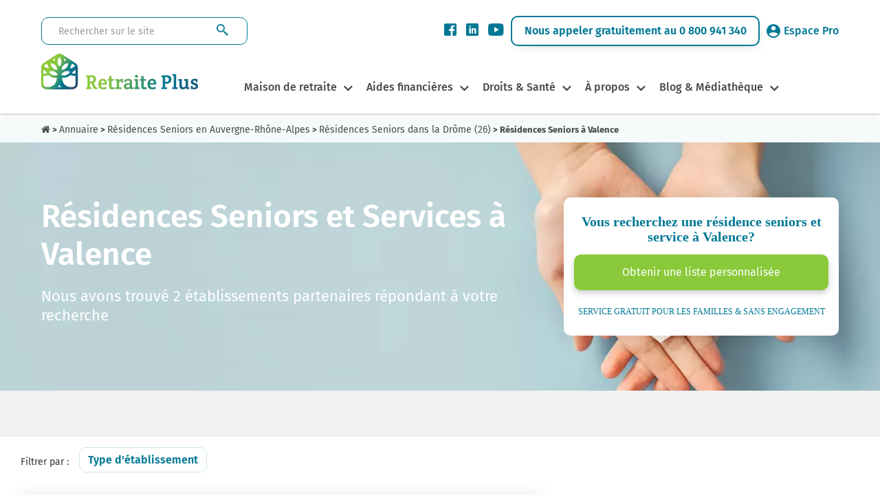

--- FILE ---
content_type: text/html; charset=UTF-8
request_url: https://www.retraiteplus.fr/residence-senior-service/auvergne-rhone-alpes/drome-26/valence/
body_size: 16514
content:
<!DOCTYPE html>
<html lang="fr-FR">
<head>
    <!-- Google Tag Manager -->
    <script>
        
               (function(w,d,s,l,i){w[l]=w[l]||[];w[l].push({'gtm.start':
                        new Date().getTime(),event:'gtm.js'});var f=d.getElementsByTagName(s)[0],
                    j=d.createElement(s),dl=l!='dataLayer'?'&l='+l:'';j.async=true;j.src=
                    'https://www.googletagmanager.com/gtm.js?id='+i+dl;f.parentNode.insertBefore(j,f);
                })(window,document,'script','dataLayer','GTM-N2WB28X');
        
    </script>
    <!-- End Google Tag Manager -->
    <meta http-equiv="X-UA-Compatible" content="IE=edge">
    <meta charset="UTF-8" />
    <title>Résidences Seniors et Services à Valence 🏡 | Avis, prix, disponibilité </title>
    <meta name="viewport" content="width=device-width, initial-scale=1.0" />
                <meta name="description" content="Liste complète des Résidences Seniors et Services à Valence : places disponibles, tarifs, avis des familles. Informations à jour : Janvier 2026 ✓" />
    <meta property="og:description" content="Liste complète des Résidences Seniors et Services à Valence : places disponibles, tarifs, avis des familles. Informations à jour : Janvier 2026 ✓" />
    <meta name="twitter:description" content="Liste complète des Résidences Seniors et Services à Valence : places disponibles, tarifs, avis des familles. Informations à jour : Janvier 2026 ✓" />
        <meta property="og:type" content="website" />

    <meta name="twitter:card" content="summary" />
    <meta name="twitter:site" content="@Retraite_Plus" />
    <meta property="og:title" content="Résidences Seniors et Services à Valence 🏡 | Avis, prix, disponibilité" />
    <meta name="twitter:title" content="Résidences Seniors et Services à Valence 🏡 | Avis, prix, disponibilité" />
    <meta itemprop="name" content="Résidences Seniors et Services à Valence 🏡 | Avis, prix, disponibilité " />

    <meta property="og:url" content="https://www.retraiteplus.fr/residence-senior-service/auvergne-rhone-alpes/drome-26/valence/" />
            <meta property="og:image" content="https://crm.retraiteplus.fr/photos/photo_0_10828400_1698928344_3814.jpg" />
    <meta itemprop="image" content="https://crm.retraiteplus.fr/photos/photo_0_10828400_1698928344_3814.jpg" />
    <meta property="twitter:image" content="https://crm.retraiteplus.fr/photos/photo_0_10828400_1698928344_3814.jpg" />
            
    <meta name="author" content="Retraite Plus" />

    <style type="text/css">
        @font-face {
            font-family: 'Fira Sans';
            font-style: normal;
            font-weight: 300;
            font-display: swap;
            src: local(''),
            url('https://www.retraiteplus.fr/fonts/fira-sans-v16-latin-300.woff2') format('woff2'), url('https://www.retraiteplus.fr/fonts/fira-sans-v16-latin-300.woff') format('woff');
        }
        @font-face {
            font-family: 'Fira Sans';
            font-style: normal;
            font-weight: 400;
            font-display: swap;
            src: local(''),
            url('https://www.retraiteplus.fr/fonts/fira-sans-v16-latin-regular.woff2') format('woff2'), url('https://www.retraiteplus.fr/fonts/fira-sans-v16-latin-regular.woff') format('woff');
        }
        @font-face {
            font-family: 'Fira Sans';
            font-style: italic;
            font-weight: 400;
            font-display: swap;
            src: local(''),
            url('https://www.retraiteplus.fr/fonts/fira-sans-v16-latin-italic.woff2') format('woff2'), url('https://www.retraiteplus.fr/fonts/fira-sans-v16-latin-italic.woff') format('woff');
        }
        @font-face {
            font-family: 'Fira Sans';
            font-style: normal;
            font-weight: 500;
            font-display: swap;
            src: local(''),
            url('https://www.retraiteplus.fr/fonts/fira-sans-v16-latin-500.woff2') format('woff2'), url('https://www.retraiteplus.fr/fonts/fira-sans-v16-latin-500.woff') format('woff');
        }
        @font-face {
            font-family: 'Fira Sans';
            font-style: italic;
            font-weight: 500;
            font-display: swap;
            src: local(''),
            url('https://www.retraiteplus.fr/fonts/fira-sans-v16-latin-500italic.woff2') format('woff2'), url('https://www.retraiteplus.fr/fonts/fira-sans-v16-latin-500italic.woff') format('woff');
        }
        @font-face {
            font-family: 'Fira Sans';
            font-style: normal;
            font-weight: 600;
            font-display: swap;
            src: local(''),
            url('https://www.retraiteplus.fr/fonts/fira-sans-v16-latin-600.woff2') format('woff2'), url('https://www.retraiteplus.fr/fonts/fira-sans-v16-latin-600.woff') format('woff');
        }
        @font-face {
            font-family: 'Fira Sans';
            font-style: normal;
            font-weight: 700;
            font-display: swap;
            src: local(''),
            url('https://www.retraiteplus.fr/fonts/fira-sans-v16-latin-700.woff2') format('woff2'), url('https://www.retraiteplus.fr/fonts/fira-sans-v16-latin-700.woff') format('woff');
        }
        @font-face {
            font-family: 'Fira Sans';
            font-style: normal;
            font-weight: 800;
            font-display: swap;
            src: local(''),
            url('https://www.retraiteplus.fr/fonts/fira-sans-v16-latin-800.woff2') format('woff2'), url('https://www.retraiteplus.fr/fonts/fira-sans-v16-latin-800.woff') format('woff');
        }
        @font-face {
            font-family: 'Fira Sans';
            font-style: italic;
            font-weight: 800;
            font-display: swap;
            src: local(''),
            url('https://www.retraiteplus.fr/fonts/fira-sans-v16-latin-800italic.woff2') format('woff2'), url('https://www.retraiteplus.fr/fonts/fira-sans-v16-latin-800italic.woff') format('woff');
        }
        @font-face {
            font-family: 'Fira Sans';
            font-style: normal;
            font-weight: 900;
            font-display: swap;
            src: local(''),
            url('https://www.retraiteplus.fr/fonts/fira-sans-v16-latin-900.woff2') format('woff2'), url('https://www.retraiteplus.fr/fonts/fira-sans-v16-latin-900.woff') format('woff');
        }
        @font-face {
            font-family: 'Fira Sans';
            font-style: italic;
            font-weight: 900;
            font-display: swap;
            src: local(''),
            url('https://www.retraiteplus.fr/fonts/fira-sans-v16-latin-900italic.woff2') format('woff2'), url('https://www.retraiteplus.fr/fonts/fira-sans-v16-latin-900italic.woff') format('woff');
        }
    </style>
        <script type="application/javascript" src="https://www.retraiteplus.fr/js/jquery.min.js"></script>
        <script defer src="https://www.retraiteplus.fr/js/superfish.min.js"></script>
    <link rel="stylesheet" href="https://www.retraiteplus.fr/css/superfish.min.css" type="text/css" />
    <link rel="stylesheet" href="https://www.retraiteplus.fr/css/bootstrap.min.css" />
        <link rel="stylesheet" href="https://cdn.jsdelivr.net/npm/@fancyapps/ui@5.0/dist/fancybox/fancybox.css"/>
    <link rel="stylesheet" href="https://cdn.jsdelivr.net/npm/@fancyapps/ui@5.0/dist/carousel/carousel.css"/>
    <link rel="stylesheet" href="https://www.retraiteplus.fr/modules/annuaire/css/style.min.css" type="text/css" />
    <!--[if lt IE 9]>
    <script src="https://oss.maxcdn.com/html5shiv/3.7.3/html5shiv.min.js"></script>
    <script src="https://oss.maxcdn.com/respond/1.4.2/respond.min.js"></script>
    <![endif]-->
            <link rel="stylesheet" href="https://www.retraiteplus.fr/css/style.min.css" type="text/css" />
            <!--[if lt IE 9]>
    <script src="http://html5shim.googlecode.com/svn/trunk/html5.js"></script>
    <![endif]-->

        <link rel="shortcut icon" href="/images-16x16-/files/img/custom/logo_web.png">
    <link rel="apple-touch-icon" sizes="144x144" href="/images-144x144-/files/img/custom/logo_web.png" />
    <link rel="apple-touch-icon" sizes="114x114" href="/images-114x114-/files/img/custom/logo_web.png" />
    <link rel="apple-touch-icon" sizes="72x72" href="/images-72x72-/files/img/custom/logo_web.png" />
    <link rel="apple-touch-icon" sizes="57x57" href="/images-57x57-/files/img/custom/logo_web.png" />
    
                                    <link rel="canonical" href="https://www.retraiteplus.fr/residence-senior-service/auvergne-rhone-alpes/drome-26/valence/" />
            
            <script type="application/ld+json">
        {
            "@context":"https://schema.org/",
            "@type":"WebApplication",
            "name":"RetraitePlus.fr",
            "operatingSystem": "Web-based",
            "applicationCategory": "Annuaire en ligne",
            "aggregateRating":{
                "@type":"AggregateRating",
                "ratingValue":"4.4",
                "ratingCount":"1152"
            }
        }
    </script>
    
                <!--[if IE]>
    <style>
        .topslider .carousel .slider-punchline {
            margin-top:-200px;
        }</style>
    <![endif]-->

    
    </head>
<body>

<!-- Google Tag Manager (noscript) -->
<noscript><iframe src="https://www.googletagmanager.com/ns.html?id=GTM-N2WB28X"
                  height="0" width="0" style="display:none;visibility:hidden"></iframe></noscript>
<!-- End Google Tag Manager (noscript) -->

<header >
<div>
    <div class="recherche-info">
        <div class="logo logo-tablet">
            <a href="/">
                <picture>
                    <source srcset="/images/logo-header.webp" type="image/webp" width="228" height="55">
                    <img src="/images/logo-header.png" width="228" height="55" alt="Retraite Plus">
                </picture>
            </a>
        </div>
        <form class="recherche" method="get" action="https://www.retraiteplus.fr/search">
            <input aria-label="Rechercher sur le site" class="form-control" type="text" name="q" placeholder="Rechercher sur le site" required>
            <input type="submit" class="btn" value="">
        </form>
        <div class="info">
            <div class="social">
                <ul>
                    <li><a href="https://www.facebook.com/RetraitePlus" class="obfuscation" target="_blank"><span class="icon-Facebook"></span></a></li>
                    <li><a href="https://www.linkedin.com/company/retraite-plus/" class="obfuscation" target="_blank"><span class="icon-linkedin"></span></a></li>
                    <li><a href="https://www.youtube.com/user/RetraitePlusTV/videos" class="obfuscation" target="_blank"><span class="icon-YouTube"></span></a></li>
                </ul>
            </div>
            <p><a href="tel:0800941340" class="obfuscation">Nous appeler gratuitement au 0 800 941 340</a></p>
            <div class="espace-pro">
                <p><a href="https://www.retraiteplus.pro" class="obfuscation" target="_blank"><span class="icon-MaleUser"></span>Espace Pro</a></p>
            </div>
        </div>
        <div class="annuaire annuaire-tablet"><a href="https://www.retraiteplus.fr/annuaire/" class="obfuscation">Annuaire</a></div>
    </div>
</div>
<div id="navigation">
    <div class="logo logo-desktop">
        <a href="/">
            <picture>
                <source srcset="/images/logo-header.webp" type="image/webp" width="228" height="55">
                <img src="/images/logo-header.png" width="228" height="55" alt="Retraite Plus">
            </picture>
        </a>
    </div>
    <nav class="nav is-fixed" role="navigation">
        <div class="wrapper wrapper-flush">
            <div class="nav-toggle">
                <div class="icon-menu"> <span class="line line-1"></span> <span class="line line-2"></span> <span class="line line-3"></span> </div>
            </div>
            <div class="nav-container">
                <ul class="nav-menu menu">
                    
                    <li class="menu-item has-dropdown ">
    <a class="" href="https://www.retraiteplus.fr/maison-de-retraite/">Maison de retraite</a>
        <div class="megaMenu1 nav-dropdown menu">
        <div class="megaMenu1-in">
            <div class="navBlock">
<p class="titreblock"><a href="https://www.retraiteplus.fr/maison-de-retraite/">Maisons de retraite &amp; EHPAD</a></p>
<ul>
<li><a href="https://www.retraiteplus.fr/maisons-de-retraite/les-differents-types-hebergement-pour-seniors">Les différents types d’hébergement pour seniors</a></li>
<li><a href="https://www.retraiteplus.fr/maisons-de-retraite/quand-envisager-entree-maison-retraite">Quand envisager l’entrée en maison de retraite ?</a></li>
<li><a href="https://www.retraiteplus.fr/ehpad">Qu'est-ce qu'un EHPAD ?</a></li>
<li><a href="https://www.retraiteplus.fr/maisons-de-retraite/les-differents-types-hebergement-pour-seniors/les-maisons-retraite-ehpad-alzheimer">Les maisons de retraite, EHPAD Alzheimer</a></li>
<li><a class="obfuscation" href="https://www.retraiteplus.fr/maisons-de-retraite/la-vie-en-maison-retraite">La vie en EHPAD ou en maison de retraite</a></li>
<li><a href="https://www.retraiteplus.fr/maisons-de-retraite/la-vie-en-maison-retraite/les-activites-maison-retraite">Le top 5 des animations en maison de retraite</a></li>
<li class="mobile-li"><a href="https://www.retraiteplus.fr/maison-de-retraite/">Annuaire des maisons de retraite</a></li>
</ul>
<p class="bt-sub-nav"><a href="https://www.retraiteplus.fr/maison-de-retraite/">Annuaire des maisons de retraite</a></p>
</div>
<div class="navBlock">
<div class="newNavBlock">
<div id="subBlockRight">
<p class="titreblock"><a href="https://www.retraiteplus.fr/residence-senior-service/">Résidences Seniors</a></p>
<ul>
<li><a class="obfuscation" href="https://www.retraiteplus.fr/residences-seniors/comment-choisir-une-residence-services-seniors/est-une-residence-services-seniors">Qu'est-ce qu'une résidence-services seniors ?</a></li>
<li><a class="obfuscation" href="https://www.retraiteplus.fr/residences-seniors/quels-sont-les-tarifs-residences-services-seniors">Quels sont les tarifs en résidence-services seniors ?</a></li>
<li><a class="obfuscation" href="https://www.retraiteplus.fr/residences-seniors/comment-choisir-une-residence-services-seniors">Comment choisir une résidence-services seniors ?</a></li>
<li class="mobile-li"><a href="https://www.retraiteplus.fr/residence-senior-service/">Annuaire des Résidences Services pour Seniors</a></li>
</ul>
<p class="bt-sub-nav btn-desktop"><a href="https://www.retraiteplus.fr/residence-senior-service/">Annuaire des Résidences Services pour Seniors</a></p>
</div>
<div id="separator"></div>
<div id="subBlockLeft">
<p class="titreblock"><a class="obfuscation" href="https://www.retraiteplus.fr/colocations-seniors">Colocations Seniors</a></p>
<ul>
<li><a href="https://www.retraiteplus.fr/colocations-seniors/habitat-partage-mode-hebergement-qui-seduit-plus-plus-seniors">Qu'est-ce que l'habitat partagé pour seniors ?</a></li>
<li><a href="https://www.retraiteplus.fr/colocations-seniors/habitat-partage-accompagne-quels-sont-les-services-proposes-les-couts-prevoir">Habitat partagé accompagné : combien ça coûte ?</a></li>
<li><a class="obfuscation" href="https://www.retraiteplus.fr/colocations-seniors/comment-trouver-une-colocation-pour-seniors">Habitat partagé : bien choisir sa colocation senior</a></li>
<li class="mobile-li"><a href="https://www.retraiteplus.fr/colocation-seniors/">Annuaire des Colocations Seniors</a></li>
</ul>
<p class="bt-sub-nav btn-desktop"><a href="https://www.retraiteplus.fr/colocation-seniors/">Annuaire des Colocations Seniors</a></p>
</div>
</div>
<div>
<p class="titreblock"><a href="https://www.retraiteplus.fr/aide-domicile">Aide à domicile</a></p>
<ul>
<li><a href="https://www.retraiteplus.fr/aide-domicile/perte-autonomie">Perte d'autonomie</a></li>
<li><a href="https://www.retraiteplus.fr/aide-domicile/est-que-aide-domicile">Qu'est-ce que l'aide à domicile ?</a></li>
<li><a href="https://www.retraiteplus.fr/aide-domicile/maintien-domicile">Le maintien à domicile</a></li>
</ul>
</div>
</div>
        </div>
    </div>
    </li>
<li class="menu-item has-dropdown ">
    <a class="" href="https://www.retraiteplus.fr/aides-financieres">Aides financières</a>
        <div class="megaMenu1 nav-dropdown menu">
        <div class="megaMenu1-in">
            <div class="textBlock aides-financieres">
<p class="titreblock"><a href="https://www.retraiteplus.fr/aides-financieres">Bénéficier d’aides financières</a></p>
<p>Les frais occasionnés par un séjour en maison de retraite, ça peut chiffrer très vite ! Toutefois, sachez qu’il existe de nombreuses aides financières allouées aux personnes âgées.</p>
<p class="bt-sub-nav bt-sub-nav1"><a href="https://www.retraiteplus.fr/mediatheque-documentation/outils-pratiques/estimation-apa">Estimer une APA</a></p>
<p class="bt-sub-nav bt-sub-nav2"><a href="https://www.retraiteplus.fr/mediatheque-documentation/outils-pratiques/calcul-gir-niveau-dependance">Calculer le niveau de dépendance (GIR)</a></p>
</div>
<div class="navBlock">
<div>
<p class="titreblock"><a href="https://www.retraiteplus.fr/aides-financieres">Aides financières pour les Seniors</a></p>
<ul>
<li><a href="https://www.retraiteplus.fr/aides-financieres/apa/est-que-apa">Qu'est-ce-que l'APA ?</a></li>
<li><a class="obfuscation" href="https://www.retraiteplus.fr/aides-financieres/les-aides-destinees-financer-hebergement">Les aides destinées à financer un hébergement</a></li>
<li><a href="https://www.retraiteplus.fr/aides-financieres/les-aides-destinees-financer-hebergement/faire-une-simulation-des-apl-pour-personnes-agees">Où faire une simulation APL?</a></li>
<li><a href="https://www.retraiteplus.fr/aides-financieres/les-aides-aux-personnes-situation-handicap">Les aides pour personnes en situation de handicap</a></li>
<li><a class="obfuscation" href="https://www.retraiteplus.fr/aides-financieres/autres-aides-faveur-des-personnes-agees">Autres aides en faveur des personnes âgées</a></li>
<li><a href="https://www.retraiteplus.fr/aides-financieres/autres-aides-faveur-des-personnes-agees/quel-est-montant-minimum-vieillesse">Quel est le montant du minimum vieillesse ?</a></li>
<li><a class="obfuscation" href="https://www.retraiteplus.fr/aides-financieres/les-aides-destinees-financer-hebergement/comment-gerer-financement-ehpad">Comment gérer le financement d'un EHPAD ?</a></li>
</ul>
</div>
</div>
<div class="navBlock img-block"><img src="https://www.retraiteplus.fr/images/menu-aides-financieres.jpg" alt="aides financières" width="295" height="292" /></div>
        </div>
    </div>
    </li>
<li class="menu-item has-dropdown ">
    <a class="" href="https://www.retraiteplus.fr/droits">Droits & Santé</a>
        <div class="megaMenu1 nav-dropdown menu">
        <div class="megaMenu1-in">
            <div class="navBlock">
<p class="titreblock"><a href="https://www.retraiteplus.fr/droits">Connaître vos droits</a></p>
<ul>
<li><a href="https://www.retraiteplus.fr/droits/les-mesures-protection-juridique/quels-sont-vos-droits">Exercer ses droits</a></li>
<li><a class="obfuscation" href="https://www.retraiteplus.fr/droits/les-mesures-protection-juridique">Les mesures de protection juridique</a></li>
<li><a href="https://www.retraiteplus.fr/droits/les-mesures-protection-juridique/quelle-est-difference-entre-tutelle-curatelle">Quelle est la différence entre tutelle et curatelle ?</a></li>
<li><a href="https://www.retraiteplus.fr/droits/les-mesures-protection-juridique/devenir-tuteur-droits-devoirs">Comment devenir tuteur?</a></li>
<li><a href="https://www.retraiteplus.fr/droits/entree-ehpad-peut-elle-dependre-une-decision-juridique/entree-ehpad-motive-souvent-une-mesure-judiciaire-protection">Entrer en EHPAD sur décision juridique</a></li>
<li><a href="https://www.retraiteplus.fr/droits/maltraitance-des-personnes-agees/maltraitance-comment-reagir">La maltraitance, comment réagir?</a></li>
<li><a href="https://www.retraiteplus.fr/droits/les-mesures-protection-juridique/prevoir-fin-vie">Prévoir la fin de vie</a></li>
<li><a href="https://www.retraiteplus.fr/droits/vente-viager/vente-viager-pour-compenser-cout-vieillesse">La vente en Viager</a></li>
</ul>
</div>
<div class="navBlock">
<div>
<p class="titreblock"><a href="https://www.retraiteplus.fr/sante">La santé des séniors</a></p>
<ul>
<li><a href="https://www.retraiteplus.fr/sante/maladie-alzheimer">La maladie d'Alzheimer</a></li>
<li><a class="obfuscation" href="https://www.retraiteplus.fr/sante/maladie-parkinson">La maladie de Parkinson</a></li>
<li><a href="https://www.retraiteplus.fr/sante/est-que-maladie-corps-lewy/est-que-maladie-corps-lewy">La maladie à Corps de Lewy</a></li>
<li><a class="obfuscation" href="https://www.retraiteplus.fr/sante/les-demences-seniles">Les démences séniles</a></li>
<li><a class="obfuscation" href="https://www.retraiteplus.fr/sante/les-douleurs-dues-arthrose">L’arthrose</a></li>
<li><a class="obfuscation" href="https://www.retraiteplus.fr/sante/incontinence">L’incontinence</a></li>
<li><a href="https://www.retraiteplus.fr/sante/autres-pathologies-du-grand-age/quels-sont-les-symptomes-avc">Quels sont les symptômes d’un AVC ?</a></li>
<li><a href="https://www.retraiteplus.fr/sante/autres-pathologies-du-grand-age">Autres pathologies du grand-âge</a></li>
<li><a href="https://www.retraiteplus.fr/sante/sexualite-des-seniors/comment-relever-les-defis-vieillissement-pour-une-sexualite-epanouie">La sexualité des seniors</a></li>
<li><a class="obfuscation" href="https://www.retraiteplus.fr/sante/syndrome-glissement">Le syndrome de glissement</a></li>
<li><a href="https://www.retraiteplus.fr/est-que-apnee-sommeil-diagnostic-traitements">L’apnée du sommeil</a></li>
<li><a href="https://www.retraiteplus.fr/sante/canicule-dangers-pour-les-seniors-precautions-signes-deshydratation">La canicule</a></li>
<li class="mobile-li"><a href="https://www.retraiteplus.fr/mediatheque-documentation/outils-pratiques/codex-test-depistage-maladie-alzheimer">Test de dépistage Alzheimer</a></li>
</ul>
<p class="bt-sub-nav"><a href="https://www.retraiteplus.fr/mediatheque-documentation/outils-pratiques/codex-test-depistage-maladie-alzheimer">Test de dépistage Alzheimer</a></p>
</div>
</div>
<div class="navblock img-block"><img src="https://www.retraiteplus.fr/images/menu-droit-sante.jpg" alt="droit santé" width="295" height="442" /></div>
        </div>
    </div>
    </li>
<li class="menu-item has-dropdown ">
    <a class="" href="https://www.retraiteplus.fr/decouvrir-retraite-plus">À propos</a>
        <div class="megaMenu1 nav-dropdown menu">
        <div class="megaMenu1-in">
            <div class="textBlock">
<p class="titreblock"><strong>À propos de Retraite Plus</strong></p>
<p>Retraite Plus est un organisme spécialisé dans le conseil et l'orientation en maison de retraite. Depuis 2005, il accompagne gratuitement les personnes âgées dans leur recherche de maison de retraite ou d’aide à domicile.</p>
<p class="bt-sub-nav"><a class="obfuscation" href="https://www.retraiteplus.fr/decouvrir-retraite-plus/contact">Nous contacter</a></p>
</div>
<div class="navBlock">
<div>
<p class="titreblock"><a href="#">Découvrir nos services</a></p>
<ul>
<li><a href="https://www.retraiteplus.fr/decouvrir-retraite-plus/qui-sommes-nous-chez-retraite-plus">Qui sommes-nous chez Retraite Plus?</a></li>
<li><a class="obfuscation" href="https://www.retraiteplus.fr/decouvrir-retraite-plus/mot-president">Le mot du Président</a></li>
<li><a class="obfuscation" href="https://www.retraiteplus.fr/decouvrir-retraite-plus/orientation-maison-retraite">L'orientation en maison de retraite</a></li>
<li><a class="obfuscation" href="https://www.retraiteplus.fr/decouvrir-retraite-plus/service-aide-domicile">Le service d'aide à domicile</a></li>
<li><a class="obfuscation" href="https://www.retraiteplus.fr/decouvrir-retraite-plus/espace-professionnel">Vous êtes un professionnel ?</a></li>
<li><a href="https://www.retraiteplus.fr/decouvrir-retraite-plus/nos-temoignages">Témoignages</a></li>
</ul>
</div>
</div>
<div class="navBlock img-block"><img src="https://www.retraiteplus.fr/images/menu-a-propos.jpg" alt="à propos" width="295" height="188" /></div>
        </div>
    </div>
    </li>
<li class="menu-item has-dropdown ">
    <a class="" href="#">Blog & Médiathèque</a>
        <div class="megaMenu1 nav-dropdown menu">
        <div class="megaMenu1-in">
            <div class="navBlock blog-mediatheque">
<p class="titreblock"><a href="https://www.retraiteplus.fr/blog">Blog</a></p>
<ul>
<li><a class="obfuscation" href="https://www.retraiteplus.fr/blog">Tout le blog</a></li>
<li><a class="obfuscation" href="https://www.retraiteplus.fr/blog/actualites-seniors">Actualités seniors</a></li>
<li><a class="obfuscation" href="https://www.retraiteplus.fr/blog/vu-sur-le-web">Vu sur le web</a></li>
<li><a class="obfuscation" href="https://www.retraiteplus.fr/blog/apa-et-aides-financieres-maison-de-retraite">APA et aides financières</a></li>
<li><a class="obfuscation" href="https://www.retraiteplus.fr/blog/sante-bien-etre-seniors">Santé et bien-être des seniors</a></li>
<li><a class="obfuscation" href="https://www.retraiteplus.fr/blog/infos-maisons-de-retraite">Infos maisons de retraite</a></li>
<li><a href="https://www.retraiteplus.fr/blog/alzheimer-et-maisons-de-retraite">Alzheimer et maisons de retraite</a></li>
</ul>
</div>
<div class="navBlock blog-mediatheque">
<p class="titreblock"><a class="obfuscation" href="https://www.retraiteplus.fr/mediatheque-documentation">Mediathèque</a></p>
<ul>
<li><a class="obfuscation" href="https://www.retraiteplus.fr/mediatheque-documentation/brochures-depliants/nos-publications">Documentation</a></li>
<li><a class="obfuscation" href="https://www.retraiteplus.fr/mediatheque-documentation/sondages-analyses/etudes-et-infographies">Etudes et Infographies</a></li>
<li><a class="obfuscation" href="https://www.retraiteplus.fr/mediatheque-documentation/videos">Nos vidéos santé et conseils</a></li>
<li><a class="obfuscation" href="https://www.retraiteplus.fr/espace-presse">Espace Presse Retraite Plus</a></li>
</ul>
</div>
<div class="navBlock blog-mediatheque">
<p class="titreblock"><a href="https://www.retraiteplus.fr/mediatheque-documentation/outils-pratiques">Outils</a></p>
<ul>
<li><a href="https://www.retraiteplus.fr/mediatheque-documentation/outils-pratiques/estimation-apa">Estimation de l’APA</a></li>
<li><a href="https://www.retraiteplus.fr/mediatheque-documentation/outils-pratiques/calcul-gir-niveau-dependance">Calcul du GIR niveau de dépendance</a></li>
<li><a href="https://www.retraiteplus.fr/mediatheque-documentation/outils-pratiques/codex-test-depistage-maladie-alzheimer">Test de dépistage Alzheimer</a></li>
<li><a href="https://www.retraiteplus.fr/mediatheque-documentation/outils-pratiques/mini-edg-echelle-depression-geriatrique">Échelle de dépression gériatrique</a></li>
<li><a href="https://www.retraiteplus.fr/mediatheque-documentation/outils-pratiques/mini-zarit-evaluation-souffrance-des-aidants-naturels">Évaluation de la souffrance des aidants</a></li>
<li><a href="https://www.retraiteplus.fr/mediatheque-documentation/outils-pratiques/ges-grille-evaluation-securite">GES - Grille d’évaluation de la sécurité</a></li>
</ul>
</div>
<div class="navBlock blog-mediatheque img-block"><img src="https://www.retraiteplus.fr/images/menu-blog-mediatheque.jpg" alt="blog et mediathèque" width="295" height="295" /></div>
        </div>
    </div>
    </li>

<!--https://www.retraiteplus.fr/mediatheque-documentation-->
                    <li class="menu-item"><div class="annuaire annuaire-mobile"><a href="https://www.retraiteplus.fr/annuaire/">Annuaire</a></div></li>
                </ul>
            </div>
        </div>
    </nav>
    <div class="logo logo-mobile">
        <a href="/">
            <picture>
                <source srcset="/images/logo-header-mobile.webp" type="image/webp" media="(max-width:400px)" width="160">
                <source srcset="/images/logo-header-mobile.png" type="image/png" media="(max-width:400px)" width="160">
                <source srcset="/images/logo-header.webp" type="image/webp" width="228" height="55">
                <img src="/images/logo-header.png" width="228" height="55" alt="" />
            </picture>
        </a>
    </div>
    <div class="mobile-view mobile-viewCall"><a href="tel:0800941340" class="obfuscation"><picture>
        <source srcset="/images/call-icon.webp" type="image/webp">
        <source srcset="/images/call-icon.png" type="image/png">
        <img loading="lazy" src="/images/call-icon.png" width="50" height="50" class="mobile-call-icon" alt="Appeler au téléphone">
    </picture></a></div>
    <div class="annuaire annuaire-desktop"><a href="https://www.retraiteplus.fr/annuaire/" class="obfuscation">Annuaire</a></div>
</div>
<div class="clearfix"></div>
</header>





                

            <script type="application/ld+json">
                { "@context": "https://schema.org", "@type": "BreadcrumbList", "itemListElement":
                    [
                        { "@type": "ListItem", "position": 1, "item": { "@id": "https://www.retraiteplus.fr", "name": "Accueil" } },
                        { "@type": "ListItem", "position": 2, "item": { "@id": "https://www.retraiteplus.fr/residence-senior-service/", "name": "Annuaire" } },
                        { "@type": "ListItem", "position": 3, "item": { "@id": "https://www.retraiteplus.fr/residence-senior-service/auvergne-rhone-alpes/", "name": "Résidences Seniors et Services en Auvergne-Rhône-Alpes" } },
                        { "@type": "ListItem", "position": 4, "item": { "@id": "https://www.retraiteplus.fr/residence-senior-service/auvergne-rhone-alpes/drome-26/", "name": "Résidences Seniors et Services dans la Drôme (26)" } },
                        { "@type": "ListItem", "position": 5, "item": { "@id": "https://www.retraiteplus.fr/residence-senior-service/auvergne-rhone-alpes/drome-26/valence/", "name": "Résidences Seniors et Services Valence" } }
                    ]
                }
            </script><script type="application/ld+json">{ "@context":"https://schema.org", "@type":"CollectionPage", "name":"Résidences Seniors en Auvergne-Rhône-Alpes", "description":"Résidences Seniors à Valence", "url":"https://www.retraiteplus.fr/residence-senior-service/auvergne-rhone-alpes/drome-26/valence/", "mainEntity":{ "@type":"ItemList", "itemListElement": [ { "@type":"ListItem", "position":1, "url":"https://www.retraiteplus.fr/residence-senior-service/auvergne-rhone-alpes/drome-26/valence,l-abricotine/", "item":{ "@type":"MedicalBusiness", "name":"L'Abricotine", "image":"https://crm.retraiteplus.fr/photos/photo_0_10828400_1698928344_3814.jpg", "url":"https://www.retraiteplus.fr/residence-senior-service/auvergne-rhone-alpes/drome-26/valence,l-abricotine/", "address":{ "@type":"PostalAddress", "streetAddress":"Chemin Gaston Raynaux", "addressLocality":"Valence", "postalCode":"26000", "addressCountry":"FR"}, "sameAs":["http://www.productontology.org/doc/Retirement_home", "http://www.productontology.org/doc/Nursing_home"], "additionalType":["https://schema.org/Geriatric", "https://schema.org/Nursing"] } },{ "@type":"ListItem", "position":2, "url":"https://www.retraiteplus.fr/residence-senior-service/auvergne-rhone-alpes/drome-26/valence,les-jardins-d-arcadie-valence/", "item":{ "@type":"MedicalBusiness", "name":"Les Jardins D'Arcadie Valence", "image":"https://crm.retraiteplus.fr/photos/photo_0_00276000_1659077960_3130.jpeg", "url":"https://www.retraiteplus.fr/residence-senior-service/auvergne-rhone-alpes/drome-26/valence,les-jardins-d-arcadie-valence/", "address":{ "@type":"PostalAddress", "streetAddress":"12 Chemin Du Thon", "addressLocality":"Valence", "postalCode":"26000", "addressCountry":"FR"}, "sameAs":["http://www.productontology.org/doc/Retirement_home", "http://www.productontology.org/doc/Nursing_home"], "additionalType":["https://schema.org/Geriatric", "https://schema.org/Nursing"] } },{ "@type":"ListItem", "position":3, "url":"https://www.retraiteplus.fr/residence-senior-service/auvergne-rhone-alpes/ardeche-07/saint-peray,residence-les-bains-rs/", "item":{ "@type":"MedicalBusiness", "name":"Résidence Les Bains RS", "image":"https://crm.retraiteplus.fr/photos/photo_20211111144500_1975.jpeg", "url":"https://www.retraiteplus.fr/residence-senior-service/auvergne-rhone-alpes/ardeche-07/saint-peray,residence-les-bains-rs/", "address":{ "@type":"PostalAddress", "streetAddress":"14 Avenue Du 11 Novembre", "addressLocality":"Saint-péray", "postalCode":"07130", "addressCountry":"FR"}, "sameAs":["http://www.productontology.org/doc/Retirement_home", "http://www.productontology.org/doc/Nursing_home"], "additionalType":["https://schema.org/Geriatric", "https://schema.org/Nursing"] } },{ "@type":"ListItem", "position":4, "url":"https://www.retraiteplus.fr/residence-senior-service/auvergne-rhone-alpes/drome-26/besayes,les-pic-saint-michel/", "item":{ "@type":"MedicalBusiness", "name":"Les Pic Saint-Michel", "image":"https://crm.retraiteplus.fr/photos/photo_694d129fad07f_3553.webp", "url":"https://www.retraiteplus.fr/residence-senior-service/auvergne-rhone-alpes/drome-26/besayes,les-pic-saint-michel/", "address":{ "@type":"PostalAddress", "streetAddress":"175 Chemin De La Panetiere", "addressLocality":"Besayes", "postalCode":"26300", "addressCountry":"FR"}, "sameAs":["http://www.productontology.org/doc/Retirement_home", "http://www.productontology.org/doc/Nursing_home"], "additionalType":["https://schema.org/Geriatric", "https://schema.org/Nursing"] } },{ "@type":"ListItem", "position":5, "url":"https://www.retraiteplus.fr/residence-senior-service/auvergne-rhone-alpes/drome-26/romans-sur-isere,les-jardins-d-arcadie-de-romans-sur-isere/", "item":{ "@type":"MedicalBusiness", "name":"Les Jardins D'Arcadie De Romans-sur-Isère", "image":"https://crm.retraiteplus.fr/photos/photo_0_22728200_1740051963_4594.jpg", "url":"https://www.retraiteplus.fr/residence-senior-service/auvergne-rhone-alpes/drome-26/romans-sur-isere,les-jardins-d-arcadie-de-romans-sur-isere/", "address":{ "@type":"PostalAddress", "streetAddress":"11 Avenue Duchesne", "addressLocality":"Romans-sur-isère", "postalCode":"26100", "addressCountry":"FR"}, "sameAs":["http://www.productontology.org/doc/Retirement_home", "http://www.productontology.org/doc/Nursing_home"], "additionalType":["https://schema.org/Geriatric", "https://schema.org/Nursing"] } },{ "@type":"ListItem", "position":6, "url":"https://www.retraiteplus.fr/residence-senior-service/auvergne-rhone-alpes/ardeche-07/tournon,residence-service-senior-tournonaise/", "item":{ "@type":"MedicalBusiness", "name":"Résidence Service Senior Tournonaise", "image":"https://crm.retraiteplus.fr/photos/photo_20201029180749_2262.jpeg", "url":"https://www.retraiteplus.fr/residence-senior-service/auvergne-rhone-alpes/ardeche-07/tournon,residence-service-senior-tournonaise/", "address":{ "@type":"PostalAddress", "streetAddress":"35 Rue Louise Michelle", "addressLocality":"Tournon", "postalCode":"07300", "addressCountry":"FR"}, "sameAs":["http://www.productontology.org/doc/Retirement_home", "http://www.productontology.org/doc/Nursing_home"], "additionalType":["https://schema.org/Geriatric", "https://schema.org/Nursing"] } },{ "@type":"ListItem", "position":7, "url":"https://www.retraiteplus.fr/residence-senior-service/auvergne-rhone-alpes/drome-26/romans-sur-isere,l-estampe/", "item":{ "@type":"MedicalBusiness", "name":"L'Estampe", "image":"https://crm.retraiteplus.fr/photos/photo_20210913135439_2623.jpeg", "url":"https://www.retraiteplus.fr/residence-senior-service/auvergne-rhone-alpes/drome-26/romans-sur-isere,l-estampe/", "address":{ "@type":"PostalAddress", "streetAddress":"3 Avenue Du Docteur Bonnet", "addressLocality":"Romans-sur-isère", "postalCode":"26100", "addressCountry":"FR"}, "sameAs":["http://www.productontology.org/doc/Retirement_home", "http://www.productontology.org/doc/Nursing_home"], "additionalType":["https://schema.org/Geriatric", "https://schema.org/Nursing"] } },{ "@type":"ListItem", "position":8, "url":"https://www.retraiteplus.fr/residence-senior-service/auvergne-rhone-alpes/drome-26/livron-sur-drome,les-clos-du-val-de-drome/", "item":{ "@type":"MedicalBusiness", "name":"Les Clos Du Val De Drôme", "image":"https://crm.retraiteplus.fr/photos/photo_682efb7aac87c_1944.webp", "url":"https://www.retraiteplus.fr/residence-senior-service/auvergne-rhone-alpes/drome-26/livron-sur-drome,les-clos-du-val-de-drome/", "address":{ "@type":"PostalAddress", "streetAddress":"1600 Route Du Val De Drôme", "addressLocality":"Livron-sur-drôme", "postalCode":"26250", "addressCountry":"FR"}, "sameAs":["http://www.productontology.org/doc/Retirement_home", "http://www.productontology.org/doc/Nursing_home"], "additionalType":["https://schema.org/Geriatric", "https://schema.org/Nursing"] } },{ "@type":"ListItem", "position":9, "url":"https://www.retraiteplus.fr/residence-senior-service/auvergne-rhone-alpes/drome-26/grane,rss-maisons-des-trois-becs/", "item":{ "@type":"MedicalBusiness", "name":"RSS Maisons Des Trois Becs", "image":"https://crm.retraiteplus.fr/photos/photo_0_53323000_1670935478_3091.png", "url":"https://www.retraiteplus.fr/residence-senior-service/auvergne-rhone-alpes/drome-26/grane,rss-maisons-des-trois-becs/", "address":{ "@type":"PostalAddress", "streetAddress":"415, Chemin De Boisset", "addressLocality":"Grane", "postalCode":"26400", "addressCountry":"FR"}, "sameAs":["http://www.productontology.org/doc/Retirement_home", "http://www.productontology.org/doc/Nursing_home"], "additionalType":["https://schema.org/Geriatric", "https://schema.org/Nursing"] } },{ "@type":"ListItem", "position":10, "url":"https://www.retraiteplus.fr/residence-senior-service/auvergne-rhone-alpes/ardeche-07/rochemaure,residence-service-seniors-de-la-roche/", "item":{ "@type":"MedicalBusiness", "name":"Résidence Service Seniors De La Roche", "image":"https://crm.retraiteplus.fr/photos/photo_0_72543600_1697698468_3796.jpeg", "url":"https://www.retraiteplus.fr/residence-senior-service/auvergne-rhone-alpes/ardeche-07/rochemaure,residence-service-seniors-de-la-roche/", "address":{ "@type":"PostalAddress", "streetAddress":"1120 Allée Du 22 Août 1944", "addressLocality":"Rochemaure", "postalCode":"07400", "addressCountry":"FR"}, "sameAs":["http://www.productontology.org/doc/Retirement_home", "http://www.productontology.org/doc/Nursing_home"], "additionalType":["https://schema.org/Geriatric", "https://schema.org/Nursing"] } }] } }</script>
<!-- inner content start here -->
<main class="wrapper-annuaire-listing" id="wrapper-annuaire">
    <div class="breadcrumbs">
        <p class="container">
            <a href="/"><i class="fa fa-home"><span class="d-none">Résidences Seniors et Services</span></i></a>  &#62;
                                  <a href="/residence-senior-service/">Annuaire</a> &#62; 
                                  <a href="/residence-senior-service/auvergne-rhone-alpes/">Résidences Seniors en Auvergne-Rhône-Alpes</a>  &#62; 
                                  <a href="/residence-senior-service/auvergne-rhone-alpes/drome-26/">Résidences Seniors dans la Drôme  (26)</a>  &#62; 
                                  Résidences Seniors à Valence        </p>
    </div>
    <section class="banner banner-img">
        <div class="container">
            <div>
                <h1>Résidences Seniors et Services à Valence</h1>
                <p>
                    Nous avons trouvé 2 établissements partenaires répondant à votre recherche
                </p>
                <div>
                                    </div>
            </div>
            <div>
                                <p id="listperso">Vous recherchez une résidence seniors et service à Valence?</p>
                <a href="/lpd,residence-service-26.html?seo=2&ville=Valence" class="bt-green obfuscation">Obtenir une liste personnalisée</a>
                <p id="freeservice">Service gratuit pour les familles & sans engagement</p>
            </div>
        </div>
    </section>
    <section class="trust-block">
        <div class="container">
            <div class="trustpilot-widget" data-locale="fr-FR" data-template-id="5419b6ffb0d04a076446a9af" data-businessunit-id="557ecf9d0000ff0005803743" data-style-height="20px" data-style-width="100%" data-theme="light"></div>
        </div>
    </section>
    <section class="filter">
        
                <p>Filtrer par :</p>
                <form role="form" id="formulaire" class="form-filter">
                    <div>
                        <ul>
                            
            <li>
                <button type="button">Type d'établissement<span class="display"></span></button>
                <div>
                    <ul class="list-filter">
            <li>
                <input type="checkbox" class="checklist check-plus" id="residence-services" name="type" value="RS" >
                <label for="residence-services">Résidence services</label>
            </li>
            <li>
                <input type="checkbox" class="checklist check-plus" id="residence-autonomie" name="type" value="ATNM" >
                <label for="residence-autonomie">Résidence autonomie</label>
            </li></ul>
                </div>
            </li>
                        </ul>
                    </div>
                </form>    </section>

    <section class="listing-filter">
        <div>
            <div class="global-filter">
                
                <div class="detail-filter">
                    <div>
                        <!--                            <a href="javascript:void(0);"><span class="icon-coeur"></span></a>-->
                        <img src="https://crm.retraiteplus.fr/photos/photo_0_10828400_1698928344_3814.jpg" alt="L'Abricotine" loading="lazy">
                    </div>
                    <div>
                        <div class="adresse-etiquette">
                            <div class="adresse">
                                <h2><a href="/residence-senior-service/auvergne-rhone-alpes/drome-26/valence,l-abricotine/">L'Abricotine</a></h2>
                                <p>
                                    Chemin Gaston Raynaux
                                    <br>
                                    26000 - Valence <br> Résidence partenaire
                                </p>
                            </div>
                            <div class="etiquette">
                                <p>RESIDENCE SERVICES</p>
                            </div>
                        </div>
                        <div class="services">
                            <div>
                                <ul><li><span class="icon-Real-Estate"></span>Résidence services seniors </li><li><span class="icon-repas-chambre"></span>Nombre d'appartements: 127 </li><li><span class="icon-conciergerie"></span>Conciergerie </li><li><span class="icon-shop"></span>Proximité commerces </li></ul>
                            </div>
                            <div> 
                                
                    <div class="tarifs">
                        <p>Tarifs</p>
                        <ul>
                            <li class="actif"><span class="icon-euro"></span></li>
                            <li class="actif"><span class="icon-euro"></span></li>
                            <li class="actif"><span class="icon-euro"></span></li>
                            <li ><span class="icon-euro"></span></li>
                            <li ><span class="icon-euro"></span></li>
                        </ul>
                    </div>
                                <div class="avis">
                                    
                    <p>Avis</p>
                    <ul>
                        <li class="actif"><span class="icon-star"></span></li>
                        <li class="actif"><span class="icon-star"></span></li>
                        <li class="actif"><span class="icon-star"></span></li>
                        <li class="actif"><span class="icon-star"></span></li>
                        <li ><span class="icon-star"></span></li>
                    </ul>
                                </div>
                            </div>
                        </div>
                        <a href="/residence-senior-service/auvergne-rhone-alpes/drome-26/valence,l-abricotine/" class="bt-border-green obfuscation">En savoir plus</a>
                    </div>
                </div>
                <div class="detail-filter">
                    <div>
                        <!--                            <a href="javascript:void(0);"><span class="icon-coeur"></span></a>-->
                        <img src="https://crm.retraiteplus.fr/photos/photo_0_00276000_1659077960_3130.jpeg" alt="Les Jardins D'Arcadie Valence" loading="lazy">
                    </div>
                    <div>
                        <div class="adresse-etiquette">
                            <div class="adresse">
                                <h2><a href="/residence-senior-service/auvergne-rhone-alpes/drome-26/valence,les-jardins-d-arcadie-valence/">Les Jardins D'Arcadie Valence</a></h2>
                                <p>
                                    12 Chemin Du Thon
                                    <br>
                                    26000 - Valence <br> Résidence partenaire
                                </p>
                            </div>
                            <div class="etiquette">
                                <p>RESIDENCE SERVICES</p>
                            </div>
                        </div>
                        <div class="services">
                            <div>
                                <ul><li><span class="icon-Real-Estate"></span>Résidence services seniors </li><li><span class="icon-repas-chambre"></span>Nombre d'appartements: 112 </li><li><span class="icon-conciergerie"></span>Conciergerie </li><li><span class="icon-shop"></span>Proximité commerces </li></ul>
                            </div>
                            <div> 
                                
                    <div class="tarifs">
                        <p>Tarifs</p>
                        <ul>
                            <li class="actif"><span class="icon-euro"></span></li>
                            <li class="actif"><span class="icon-euro"></span></li>
                            <li ><span class="icon-euro"></span></li>
                            <li ><span class="icon-euro"></span></li>
                            <li ><span class="icon-euro"></span></li>
                        </ul>
                    </div>
                                <div class="avis">
                                    
                                </div>
                            </div>
                        </div>
                        <a href="/residence-senior-service/auvergne-rhone-alpes/drome-26/valence,les-jardins-d-arcadie-valence/" class="bt-border-green obfuscation">En savoir plus</a>
                    </div>
                </div><h2 style='margin: 50px auto 80px;font-size: 25px;font-weight: bold;'>Nos Résidences Seniors et Services à proximité de Valence</h2>
                <div class="detail-filter">
                    <div>
                        <!--                            <a href="javascript:void(0);"><span class="icon-coeur"></span></a>-->
                        <img src="https://crm.retraiteplus.fr/photos/photo_20211111144500_1975.jpeg" alt="Résidence Les Bains RS" loading="lazy">
                    </div>
                    <div>
                        <div class="adresse-etiquette">
                            <div class="adresse">
                                <h2><a href="/residence-senior-service/auvergne-rhone-alpes/ardeche-07/saint-peray,residence-les-bains-rs/">Résidence Les Bains RS</a></h2>
                                <p>
                                    14 Avenue Du 11 Novembre
                                    <br>
                                    07130 - Saint-péray <br> Résidence partenaire
                                </p>
                            </div>
                            <div class="etiquette">
                                <p>RESIDENCE SERVICES</p>
                            </div>
                        </div>
                        <div class="services">
                            <div>
                                <ul><li><span class="icon-Real-Estate"></span>Résidence services seniors </li><li><span class="icon-repas-chambre"></span>Nombre d'appartements: 30 </li><li><span class="icon-conciergerie"></span>Conciergerie </li><li><span class="icon-shop"></span>Proximité commerces </li></ul>
                            </div>
                            <div> 
                                
                    <div class="tarifs">
                        <p>Tarifs</p>
                        <ul>
                            <li class="actif"><span class="icon-euro"></span></li>
                            <li class="actif"><span class="icon-euro"></span></li>
                            <li ><span class="icon-euro"></span></li>
                            <li ><span class="icon-euro"></span></li>
                            <li ><span class="icon-euro"></span></li>
                        </ul>
                    </div>
                                <div class="avis">
                                    
                                </div>
                            </div>
                        </div>
                        <a href="/residence-senior-service/auvergne-rhone-alpes/ardeche-07/saint-peray,residence-les-bains-rs/" class="bt-border-green obfuscation">En savoir plus</a>
                    </div>
                </div>
                <div class="detail-filter">
                    <div>
                        <!--                            <a href="javascript:void(0);"><span class="icon-coeur"></span></a>-->
                        <img src="https://crm.retraiteplus.fr/photos/photo_694d129fad07f_3553.webp" alt="Les Pic Saint-Michel" loading="lazy">
                    </div>
                    <div>
                        <div class="adresse-etiquette">
                            <div class="adresse">
                                <h2><a href="/residence-senior-service/auvergne-rhone-alpes/drome-26/besayes,les-pic-saint-michel/">Les Pic Saint-Michel</a></h2>
                                <p>
                                    175 Chemin De La Panetiere
                                    <br>
                                    26300 - Besayes <br> Résidence partenaire
                                </p>
                            </div>
                            <div class="etiquette">
                                <p>RESIDENCE SERVICES</p>
                            </div>
                        </div>
                        <div class="services">
                            <div>
                                <ul><li><span class="icon-Real-Estate"></span>Résidence services seniors </li></ul>
                            </div>
                            <div> 
                                
                    <div class="tarifs">
                        <p>Tarifs</p>
                        <ul>
                            <li class="actif"><span class="icon-euro"></span></li>
                            <li class="actif"><span class="icon-euro"></span></li>
                            <li ><span class="icon-euro"></span></li>
                            <li ><span class="icon-euro"></span></li>
                            <li ><span class="icon-euro"></span></li>
                        </ul>
                    </div>
                                <div class="avis">
                                    
                                </div>
                            </div>
                        </div>
                        <a href="/residence-senior-service/auvergne-rhone-alpes/drome-26/besayes,les-pic-saint-michel/" class="bt-border-green obfuscation">En savoir plus</a>
                    </div>
                </div>
                <div class="detail-filter">
                    <div>
                        <!--                            <a href="javascript:void(0);"><span class="icon-coeur"></span></a>-->
                        <img src="https://crm.retraiteplus.fr/photos/photo_0_22728200_1740051963_4594.jpg" alt="Les Jardins D'Arcadie De Romans-sur-Isère" loading="lazy">
                    </div>
                    <div>
                        <div class="adresse-etiquette">
                            <div class="adresse">
                                <h2><a href="/residence-senior-service/auvergne-rhone-alpes/drome-26/romans-sur-isere,les-jardins-d-arcadie-de-romans-sur-isere/">Les Jardins D'Arcadie De Romans-sur-Isère</a></h2>
                                <p>
                                    11 Avenue Duchesne
                                    <br>
                                    26100 - Romans-sur-isère <br> Résidence partenaire
                                </p>
                            </div>
                            <div class="etiquette">
                                <p>RESIDENCE SERVICES</p>
                            </div>
                        </div>
                        <div class="services">
                            <div>
                                <ul><li><span class="icon-Real-Estate"></span>Résidence services seniors </li><li><span class="icon-repas-chambre"></span>Nombre d'appartements: 102 </li><li><span class="icon-conciergerie"></span>Conciergerie </li><li><span class="icon-shop"></span>Proximité commerces </li></ul>
                            </div>
                            <div> 
                                
                    <div class="tarifs">
                        <p>Tarifs</p>
                        <ul>
                            <li class="actif"><span class="icon-euro"></span></li>
                            <li class="actif"><span class="icon-euro"></span></li>
                            <li ><span class="icon-euro"></span></li>
                            <li ><span class="icon-euro"></span></li>
                            <li ><span class="icon-euro"></span></li>
                        </ul>
                    </div>
                                <div class="avis">
                                    
                                </div>
                            </div>
                        </div>
                        <a href="/residence-senior-service/auvergne-rhone-alpes/drome-26/romans-sur-isere,les-jardins-d-arcadie-de-romans-sur-isere/" class="bt-border-green obfuscation">En savoir plus</a>
                    </div>
                </div>
            <div class="frame-LP">
                <img src="/modules/annuaire/images/frame_LP.png" loading="lazy" alt="Trouvez une résidence" />
                <a class="bt-green-full obfuscation" href="/lpd,residence-service-26.html?seo=2&ville=Valence">Allons-y</a>
            </div>
        
                <div class="detail-filter">
                    <div>
                        <!--                            <a href="javascript:void(0);"><span class="icon-coeur"></span></a>-->
                        <img src="https://crm.retraiteplus.fr/photos/photo_20201029180749_2262.jpeg" alt="Résidence Service Senior Tournonaise" loading="lazy">
                    </div>
                    <div>
                        <div class="adresse-etiquette">
                            <div class="adresse">
                                <h2><a href="/residence-senior-service/auvergne-rhone-alpes/ardeche-07/tournon,residence-service-senior-tournonaise/">Résidence Service Senior Tournonaise</a></h2>
                                <p>
                                    35 Rue Louise Michelle
                                    <br>
                                    07300 - Tournon <br> Résidence partenaire
                                </p>
                            </div>
                            <div class="etiquette">
                                <p>RESIDENCE SERVICES</p>
                            </div>
                        </div>
                        <div class="services">
                            <div>
                                <ul><li><span class="icon-Real-Estate"></span>Résidence services seniors </li><li><span class="icon-repas-chambre"></span>Nombre d'appartements: 34 </li><li><span class="icon-conciergerie"></span>Conciergerie </li><li><span class="icon-shop"></span>Proximité commerces </li></ul>
                            </div>
                            <div> 
                                
                    <div class="tarifs">
                        <p>Tarifs</p>
                        <ul>
                            <li class="actif"><span class="icon-euro"></span></li>
                            <li class="actif"><span class="icon-euro"></span></li>
                            <li ><span class="icon-euro"></span></li>
                            <li ><span class="icon-euro"></span></li>
                            <li ><span class="icon-euro"></span></li>
                        </ul>
                    </div>
                                <div class="avis">
                                    
                                </div>
                            </div>
                        </div>
                        <a href="/residence-senior-service/auvergne-rhone-alpes/ardeche-07/tournon,residence-service-senior-tournonaise/" class="bt-border-green obfuscation">En savoir plus</a>
                    </div>
                </div>
                <div class="detail-filter">
                    <div>
                        <!--                            <a href="javascript:void(0);"><span class="icon-coeur"></span></a>-->
                        <img src="https://crm.retraiteplus.fr/photos/photo_20210913135439_2623.jpeg" alt="L'Estampe" loading="lazy">
                    </div>
                    <div>
                        <div class="adresse-etiquette">
                            <div class="adresse">
                                <h2><a href="/residence-senior-service/auvergne-rhone-alpes/drome-26/romans-sur-isere,l-estampe/">L'Estampe</a></h2>
                                <p>
                                    3 Avenue Du Docteur Bonnet
                                    <br>
                                    26100 - Romans-sur-isère <br> Résidence partenaire
                                </p>
                            </div>
                            <div class="etiquette">
                                <p>RESIDENCE SERVICES</p>
                            </div>
                        </div>
                        <div class="services">
                            <div>
                                <ul><li><span class="icon-Real-Estate"></span>Résidence services seniors </li><li><span class="icon-repas-chambre"></span>Nombre d'appartements: 119 </li><li><span class="icon-conciergerie"></span>Conciergerie </li><li><span class="icon-shop"></span>Proximité commerces </li></ul>
                            </div>
                            <div> 
                                
                    <div class="tarifs">
                        <p>Tarifs</p>
                        <ul>
                            <li class="actif"><span class="icon-euro"></span></li>
                            <li class="actif"><span class="icon-euro"></span></li>
                            <li class="actif"><span class="icon-euro"></span></li>
                            <li ><span class="icon-euro"></span></li>
                            <li ><span class="icon-euro"></span></li>
                        </ul>
                    </div>
                                <div class="avis">
                                    
                                </div>
                            </div>
                        </div>
                        <a href="/residence-senior-service/auvergne-rhone-alpes/drome-26/romans-sur-isere,l-estampe/" class="bt-border-green obfuscation">En savoir plus</a>
                    </div>
                </div>
                <div class="detail-filter">
                    <div>
                        <!--                            <a href="javascript:void(0);"><span class="icon-coeur"></span></a>-->
                        <img src="https://crm.retraiteplus.fr/photos/photo_682efb7aac87c_1944.webp" alt="Les Clos Du Val De Drôme" loading="lazy">
                    </div>
                    <div>
                        <div class="adresse-etiquette">
                            <div class="adresse">
                                <h2><a href="/residence-senior-service/auvergne-rhone-alpes/drome-26/livron-sur-drome,les-clos-du-val-de-drome/">Les Clos Du Val De Drôme</a></h2>
                                <p>
                                    1600 Route Du Val De Drôme
                                    <br>
                                    26250 - Livron-sur-drôme <br> Résidence partenaire
                                </p>
                            </div>
                            <div class="etiquette">
                                <p>RESIDENCE SERVICES</p>
                            </div>
                        </div>
                        <div class="services">
                            <div>
                                <ul><li><span class="icon-Real-Estate"></span>Résidence services seniors </li><li><span class="icon-repas-chambre"></span>Nombre d'appartements: 40 </li><li><span class="icon-conciergerie"></span>Conciergerie </li></ul>
                            </div>
                            <div> 
                                
                    <div class="tarifs">
                        <p>Tarifs</p>
                        <ul>
                            <li class="actif"><span class="icon-euro"></span></li>
                            <li class="actif"><span class="icon-euro"></span></li>
                            <li ><span class="icon-euro"></span></li>
                            <li ><span class="icon-euro"></span></li>
                            <li ><span class="icon-euro"></span></li>
                        </ul>
                    </div>
                                <div class="avis">
                                    
                    <p>Avis</p>
                    <ul>
                        <li class="actif"><span class="icon-star"></span></li>
                        <li class="actif"><span class="icon-star"></span></li>
                        <li class="actif"><span class="icon-star"></span></li>
                        <li class="actif"><span class="icon-star"></span></li>
                        <li class="actif"><span class="icon-star"></span></li>
                    </ul>
                                </div>
                            </div>
                        </div>
                        <a href="/residence-senior-service/auvergne-rhone-alpes/drome-26/livron-sur-drome,les-clos-du-val-de-drome/" class="bt-border-green obfuscation">En savoir plus</a>
                    </div>
                </div>
                <div class="detail-filter">
                    <div>
                        <!--                            <a href="javascript:void(0);"><span class="icon-coeur"></span></a>-->
                        <img src="https://crm.retraiteplus.fr/photos/photo_0_53323000_1670935478_3091.png" alt="RSS Maisons Des Trois Becs" loading="lazy">
                    </div>
                    <div>
                        <div class="adresse-etiquette">
                            <div class="adresse">
                                <h2><a href="/residence-senior-service/auvergne-rhone-alpes/drome-26/grane,rss-maisons-des-trois-becs/">RSS Maisons Des Trois Becs</a></h2>
                                <p>
                                    415, Chemin De Boisset
                                    <br>
                                    26400 - Grane <br> Résidence partenaire
                                </p>
                            </div>
                            <div class="etiquette">
                                <p>RESIDENCE SERVICES</p>
                            </div>
                        </div>
                        <div class="services">
                            <div>
                                <ul><li><span class="icon-Real-Estate"></span>Résidence services seniors </li><li><span class="icon-repas-chambre"></span>Nombre d'appartements: 17 </li><li><span class="icon-conciergerie"></span>Conciergerie </li></ul>
                            </div>
                            <div> 
                                
                    <div class="tarifs">
                        <p>Tarifs</p>
                        <ul>
                            <li class="actif"><span class="icon-euro"></span></li>
                            <li class="actif"><span class="icon-euro"></span></li>
                            <li ><span class="icon-euro"></span></li>
                            <li ><span class="icon-euro"></span></li>
                            <li ><span class="icon-euro"></span></li>
                        </ul>
                    </div>
                                <div class="avis">
                                    
                                </div>
                            </div>
                        </div>
                        <a href="/residence-senior-service/auvergne-rhone-alpes/drome-26/grane,rss-maisons-des-trois-becs/" class="bt-border-green obfuscation">En savoir plus</a>
                    </div>
                </div>
                <div class="detail-filter">
                    <div>
                        <!--                            <a href="javascript:void(0);"><span class="icon-coeur"></span></a>-->
                        <img src="https://crm.retraiteplus.fr/photos/photo_0_72543600_1697698468_3796.jpeg" alt="Résidence Service Seniors De La Roche" loading="lazy">
                    </div>
                    <div>
                        <div class="adresse-etiquette">
                            <div class="adresse">
                                <h2><a href="/residence-senior-service/auvergne-rhone-alpes/ardeche-07/rochemaure,residence-service-seniors-de-la-roche/">Résidence Service Seniors De La Roche</a></h2>
                                <p>
                                    1120 Allée Du 22 Août 1944
                                    <br>
                                    07400 - Rochemaure <br> Résidence partenaire
                                </p>
                            </div>
                            <div class="etiquette">
                                <p>RESIDENCE SERVICES</p>
                            </div>
                        </div>
                        <div class="services">
                            <div>
                                <ul><li><span class="icon-Real-Estate"></span>Résidence services seniors </li><li><span class="icon-repas-chambre"></span>Nombre d'appartements: 30 </li><li><span class="icon-conciergerie"></span>Conciergerie </li></ul>
                            </div>
                            <div> 
                                
                    <div class="tarifs">
                        <p>Tarifs</p>
                        <ul>
                            <li class="actif"><span class="icon-euro"></span></li>
                            <li class="actif"><span class="icon-euro"></span></li>
                            <li ><span class="icon-euro"></span></li>
                            <li ><span class="icon-euro"></span></li>
                            <li ><span class="icon-euro"></span></li>
                        </ul>
                    </div>
                                <div class="avis">
                                    
                                </div>
                            </div>
                        </div>
                        <a href="/residence-senior-service/auvergne-rhone-alpes/ardeche-07/rochemaure,residence-service-seniors-de-la-roche/" class="bt-border-green obfuscation">En savoir plus</a>
                    </div>
                </div>
            <div class="frame-LP">
                <img src="/modules/annuaire/images/frame_LP.png" loading="lazy" alt="Trouvez une résidence" />
                <a class="bt-green-full obfuscation" href="/lpd,residence-service-26.html?seo=2&ville=Valence">Allons-y</a>
            </div>
                    </div>
            <div class="pagination">
                            </div>
            <div class="propos">
                <br> <h3>Vous ne trouvez pas de Résidences Seniors et Services répondant à vos critères à Valence ? Les établissements suivants peuvent vous interesser </h3> <br><ul id="listDeptsArround"><li class="deptArround"><a href="https://www.retraiteplus.fr/residence-senior-service/auvergne-rhone-alpes/drome-26/romans-sur-isere/">Résidences Seniors et Services à Romans-sur-Isère</a></li><li class="deptArround"><a href="https://www.retraiteplus.fr/residence-senior-service/auvergne-rhone-alpes/drome-26/montelimar/">Résidences Seniors et Services à Montélimar</a></li><li class="deptArround"><a href="https://www.retraiteplus.fr/residence-senior-service/auvergne-rhone-alpes/drome-26/livron-sur-drome/">Résidences Seniors et Services à Livron-sur-Drôme</a></li><li class="deptArround"><a href="https://www.retraiteplus.fr/residence-senior-service/auvergne-rhone-alpes/drome-26/saint-sorlin-en-valloire/">Résidences Seniors et Services à Saint-Sorlin-en-Valloire</a></li><li class="deptArround"><a href="https://www.retraiteplus.fr/residence-senior-service/auvergne-rhone-alpes/drome-26/grane/">Résidences Seniors et Services à Grâne</a></li><li class="deptArround"><a href="https://www.retraiteplus.fr/residence-senior-service/auvergne-rhone-alpes/drome-26/mollans-sur-ouveze/">Résidences Seniors et Services à Mollans-sur-Ouvèze</a></li></ul>                <h2>Valence, une ville de choix pour l'installation d'un senior</h2><p>Située dans le <strong>département de la Drôme (26)</strong>, en région Auvergne-Rhône-Alpes, Valence est une ville où il fait bon vivre, particulièrement pour les seniors. Cette cité dynamique et attrayante, bordée par le Rhône, offre un cadre de vie agréable et des services adaptés pour les personnes âgées.</p><p>Valence, surnommée <strong>"la porte du midi de la France"</strong>, bénéficie d'un climat doux et ensoleillé, propice à une vie paisible. La ville est également réputée pour son riche patrimoine historique et culturel. Les seniors pourront ainsi profiter de balades dans le vieux Valence, ponctué de monuments médiévaux et Renaissance, ou visiter le musée d'Art et d'Archéologie.</p><h2>Des services dédiés aux seniors à Valence</h2><p>La ville de Valence met un point d'honneur à offrir aux seniors une prise en charge de qualité. Elle propose de nombreuses structures dédiées, de la résidence services pour seniors autonomes aux établissements de soins pour personnes dépendantes. Dans ces résidences services, les seniors peuvent bénéficier d'un environnement sécurisé et confortable, tout en conservant leur autonomie.</p><p>De plus, la ville de Valence propose des activités variées pour les seniors, facilitant ainsi le maintien du lien social. Parmi ces activités, on retrouve des ateliers de gymnastique douce, des clubs de lecture, ou encore des sorties culturelles organisées régulièrement. De plus, la présence de nombreux espaces verts comme le Parc Jouvet, permet aux seniors de profiter de promenades agréables en plein cœur de la ville.</p><p>Valence est également bien desservie par les transports en commun, permettant aux seniors de se déplacer facilement au sein de la ville. De plus, sa situation géographique privilégiée, à mi-chemin entre Lyon et Marseille, favorise les escapades dans la région.</p><p>Enfin, la ville de Valence se démarque par son dynamisme économique et son cadre de vie de qualité, offrant ainsi un environnement propice à l'épanouissement de ses habitants, et notamment des seniors. Avec une politique forte autour du bien-vieillir, Valence apparaît comme une ville de choix pour l'installation des seniors.</p><p>Si vous recherchez une résidence services pour un proche âgé dans une ville dynamique et attractive, Valence (26000) pourrait être le choix idéal. Venez découvrir les résidences services de cette belle ville de la Drôme au charme indéniable.</p>                            </div>
        </div>
        <div class="map-detail">
            <div class="map-detail-sticky">
                <div id="map"></div>
            </div>
        </div>
    </section>
</main>


<script>
    function displayNbrChecked(list) {
        let basic = 0
        let queryString = ''
        const li = $(list).find('input')
        for (i = 0; i < li.length; i++) {
            if (li[i].checked) {
                basic++
                queryString += queryString && ','
                queryString += $(li[i]).val()
            }
        }
        $(list).parents('li').find('button .display').text(basic)
        return queryString
    }

    $(document).ready(function(e) {
        const lists = $('#formulaire.form-filter').find('.list-filter')
        $(lists).each(function() {
            displayNbrChecked(this)
        })

        /*AFFICHER UNE CLASS LORS DU CLIQUE SUR LE COEUR*/
        $(".icon-coeur").click(function() {
            $(this).toggleClass("icon-coeur-active");
        });

        /*AFFICHER LA CLASS SHOW QUAND ON CLIQUE SUR UN CHECK*/
        $('input').click(function() {
            $('input:not(:checked)').parents('li').removeClass("show");
            $('input:checked').parents('li').addClass("show");
        });
        $('input:checked').parents('li').addClass("show");

        function redirectToEncodedUrl(encodedUrl) {
            if (!navigator.userAgent.includes("Googlebot")) {
                window.location.href = atob(encodedUrl); // Décodage Base64
            }
        }

        /*AFFICHER LE CHIFFRE D ELEMENTS CHECKED*/
        $(".check-plus").on("change", function() {
            const name = $(this).prop('name')
            const queryString = displayNbrChecked($(this).parents('.list-filter'))
            const query = new URLSearchParams(window.location.search)
            if (queryString)
                query.set(name, queryString)
            else
                query.delete(name)
            // si département ajouté ou supprimé à la liste, on vide la liste des villes
            // pour ne pas que la requête cherche des villes qui ne sont pas dans les départements séléctionnés
            if (name === 'departements')
                query.delete('villes')
            let url = btoa(window.location.pathname.replace('/p-1/', '/') + (query.toString() ? '?' + query.toString() : ''));
            redirectToEncodedUrl(url);
        })
    });
</script>

<script>
    var map;
    var bounds;
    var array_infoWindow = []
    var array_MR = [{"id":"3814","nom":"L'Abricotine","ville":"Valence","CP":"26000","adresse":"Chemin Gaston Raynaux","type":"R\u00e9sidence services seniors","img":"https:\/\/crm.retraiteplus.fr\/photos\/photo_0_10828400_1698928344_3814.jpg","lat":44.925104,"lng":4.9342288,"url":"\/residence-senior-service\/auvergne-rhone-alpes\/drome-26\/valence,l-abricotine\/"},{"id":"3130","nom":"Les Jardins D'Arcadie Valence","ville":"Valence","CP":"26000","adresse":"12 Chemin Du Thon","type":"R\u00e9sidence services seniors","img":"https:\/\/crm.retraiteplus.fr\/photos\/photo_0_00276000_1659077960_3130.jpeg","lat":44.9187485,"lng":4.9006102,"url":"\/residence-senior-service\/auvergne-rhone-alpes\/drome-26\/valence,les-jardins-d-arcadie-valence\/"},{"id":"1975","nom":"R\u00e9sidence Les Bains RS","ville":"Saint-p\u00e9ray","CP":"07130","adresse":"14 Avenue Du 11 Novembre","type":"R\u00e9sidence services seniors","img":"https:\/\/crm.retraiteplus.fr\/photos\/photo_20211111144500_1975.jpeg","lat":44.94519184922023,"lng":4.838783944921858,"url":"\/residence-senior-service\/auvergne-rhone-alpes\/ardeche-07\/saint-peray,residence-les-bains-rs\/"},{"id":"3553","nom":"Les Pic Saint-Michel","ville":"Besayes","CP":"26300","adresse":"175 Chemin De La Panetiere","type":"R\u00e9sidence services seniors","img":"https:\/\/crm.retraiteplus.fr\/photos\/photo_694d129fad07f_3553.webp","lat":44.9628881,"lng":5.0856593,"url":"\/residence-senior-service\/auvergne-rhone-alpes\/drome-26\/besayes,les-pic-saint-michel\/"},{"id":"4594","nom":"Les Jardins D'Arcadie De Romans-sur-Is\u00e8re","ville":"Romans-sur-is\u00e8re","CP":"26100","adresse":"11 Avenue Duchesne","type":"R\u00e9sidence services seniors","img":"https:\/\/crm.retraiteplus.fr\/photos\/photo_0_22728200_1740051963_4594.jpg","lat":45.0463828,"lng":5.0447143,"url":"\/residence-senior-service\/auvergne-rhone-alpes\/drome-26\/romans-sur-isere,les-jardins-d-arcadie-de-romans-sur-isere\/"},{"id":"2262","nom":"R\u00e9sidence Service Senior Tournonaise","ville":"Tournon","CP":"07300","adresse":"35 Rue Louise Michelle","type":"R\u00e9sidence services seniors","img":"https:\/\/crm.retraiteplus.fr\/photos\/photo_20201029180749_2262.jpeg","lat":45.05454976705646,"lng":4.831616467181377,"url":"\/residence-senior-service\/auvergne-rhone-alpes\/ardeche-07\/tournon,residence-service-senior-tournonaise\/"},{"id":"2623","nom":"L'Estampe","ville":"Romans-sur-is\u00e8re","CP":"26100","adresse":"3 Avenue Du Docteur Bonnet","type":"R\u00e9sidence services seniors","img":"https:\/\/crm.retraiteplus.fr\/photos\/photo_20210913135439_2623.jpeg","lat":45.0512816,"lng":5.0457631,"url":"\/residence-senior-service\/auvergne-rhone-alpes\/drome-26\/romans-sur-isere,l-estampe\/"},{"id":"1944","nom":"Les Clos Du Val De Dr\u00f4me","ville":"Livron-sur-dr\u00f4me","CP":"26250","adresse":"1600 Route Du Val De Dr\u00f4me","type":"R\u00e9sidence services seniors","img":"https:\/\/crm.retraiteplus.fr\/photos\/photo_682efb7aac87c_1944.webp","lat":44.76363,"lng":4.8602637,"url":"\/residence-senior-service\/auvergne-rhone-alpes\/drome-26\/livron-sur-drome,les-clos-du-val-de-drome\/"},{"id":"3091","nom":"RSS Maisons Des Trois Becs","ville":"Grane","CP":"26400","adresse":"415, Chemin De Boisset","type":"R\u00e9sidence services seniors","img":"https:\/\/crm.retraiteplus.fr\/photos\/photo_0_53323000_1670935478_3091.png","lat":44.7300779,"lng":4.9253392,"url":"\/residence-senior-service\/auvergne-rhone-alpes\/drome-26\/grane,rss-maisons-des-trois-becs\/"},{"id":"3796","nom":"R\u00e9sidence Service Seniors De La Roche","ville":"Rochemaure","CP":"07400","adresse":"1120 All\u00e9e Du 22 Ao\u00fbt 1944","type":"R\u00e9sidence services seniors","img":"https:\/\/crm.retraiteplus.fr\/photos\/photo_0_72543600_1697698468_3796.jpeg","lat":44.6038541,"lng":4.7180199,"url":"\/residence-senior-service\/auvergne-rhone-alpes\/ardeche-07\/rochemaure,residence-service-seniors-de-la-roche\/"}] || [];

    function initMap() {
        if (!array_MR.length) {
            return
        }
        map = new google.maps.Map(document.getElementById("map"), {
            mapTypeId: google.maps.MapTypeId.ROADMAP
        });
        setMarkers();
    }

    function setMarkers() {
        bounds = new google.maps.LatLngBounds()

        for (let i = 0; i < array_MR.length; i++) {
            const MR = array_MR[i];

            const infowindow = setInfoWindow(MR)

            const marker = new google.maps.Marker({
                position: {
                    lat: MR.lat,
                    lng: MR.lng
                },
                map,
                // icon: image,
                title: MR.nom,
                // zIndex: MR[3],
            });

            marker.addListener("click", () => {
                closeAllInfoWindow()
                array_infoWindow.push(infowindow)
                setTimeout(() => $('.gm-style-iw').addClass('rp_custom'), 0)
                infowindow.open({
                    anchor: marker,
                    map,
                });

            });

            bounds.extend(marker.position);
        }
        map.setCenter(bounds.getCenter());

        if (array_MR.length === 1) {
            setTimeout(map.setZoom(17), 2000);
        } else {
            map.fitBounds(bounds);
        }
    }

    function closeAllInfoWindow() {
        for (var i = 0; i < array_infoWindow.length; i++) {
            array_infoWindow[i].close();
        }
        array_infoWindow = []
    }

    function setInfoWindow(MR) {
        const contentString = `
            <div class="rp_infoWindow-content">
                <div class="img-container" style="background-image: url('${MR.img}')">
                    <p><span>${MR.type}</span></p>
                </div>
                <h2 class="nom">${MR.nom}</h2>
                <div class="bodyContent">
                    <p>${MR.adresse}</p>
                    <p>${MR.CP} / ${MR.ville}</p>
                    <div class="btn-container">
                        <a href="${MR.url}" target="_blank" class="bt-border-green obfuscation">En savoir plus</a>
                    </div>
                </div>
            </div>
        `;
        return new google.maps.InfoWindow({
            content: contentString,
            ariaLabel: MR.nom,
        });
    }
</script>

<script src="https://maps.googleapis.com/maps/api/js?language=fr&key=AIzaSyCxHcdFZBrRlAbNQROkeX1VcD0S2HncNs4&libraries=places&callback=initMap"></script>



<!--
$smarty.capture.nocontentlanding
$smarty.server.REQUEST_URI
$block_right_top
FAST->get_last_actus where="and categorie_pages=0" assign='actus'
hooks name="Nos publications" prefix_url="https://www.retraiteplus.fr"
-->


<!-- trust-block start here -->
<section class="trust-block">
    <div class="container">
        <div class="trustpilot-widget" data-locale="fr-FR" data-template-id="5419b6ffb0d04a076446a9af" data-businessunit-id="557ecf9d0000ff0005803743" data-style-height="20px" data-style-width="100%" data-theme="light"></div>
    </div>
</section>
<!-- trust-block end here -->

<!-- homeForm -->
<div class="homeForm">
    <img loading="lazy" id="homeForm" src="/images/close-1.png" alt="Fermer" />
    <div class="container">
        <p class="oldH2">Trouvez un hébergement adapté pour personne âgée</p>
        <form>
            <div class="row">
                <div class="col-md-4 col-sm-4">
                    <label>Quel type de résidence recherchez-vous ?</label>
                    <select class="form-control" id="type-form-2" >
                        <option value="maison-de-retraite-">Maison de retraite / EHPAD</option>
                        <option value="maison-de-retraite-alzheimer">Maison de retraite Alzheimer</option>
                        <option value="lpd,residence-seniors-">Résidence service</option>
                    </select>
                </div>
                <div class="col-md-4 col-sm-4">
                    <label for="dep-form-2">Dans quel département ?</label>
                    <select name="dep-form-2" class="form-control" id="dep-form-2" onchange="catchTrackingOnChange()">
                        <option value=""></option>
                        <option value="01">01 - Ain</option>
                        <option value="02">02 - Aisne</option>
                        <option value="03">03 - Allier</option>
                        <option value="04">04 - Alpes de Haute Provence</option>
                        <option value="05">05 - Hautes Alpes</option>
                        <option value="06">06 - Alpes Maritimes</option>
                        <option value="07">07 - Ardèche</option>
                        <option value="08">08 - Ardennes</option>
                        <option value="09">09 - Ariège</option>
                        <option value="10">10 - Aube</option>
                        <option value="11">11 - Aude</option>
                        <option value="12">12 - Aveyron</option>
                        <option value="13">13 - Bouches du Rhône</option>
                        <option value="14">14 - Calvados</option>
                        <option value="15">15 - Cantal</option>
                        <option value="16">16 - Charente</option>
                        <option value="17">17 - Charente Maritime</option>
                        <option value="18">18 - Cher</option>
                        <option value="19">19 - Corrèze</option>
                        <option value="2A">2A - Corse du Sud</option>
                        <option value="2B">2B - Haute Corse</option>
                        <option value="21">21 - Côte d'Or</option>
                        <option value="22">22 - Côtes d'Armor</option>
                        <option value="23">23 - Creuse</option>
                        <option value="24">24 - Dordogne</option>
                        <option value="25">25 - Doubs</option>
                        <option value="26">26 - Drôme</option>
                        <option value="27">27 - Eure</option>
                        <option value="28">28 - Eure et Loir</option>
                        <option value="29">29 - Finistère</option>
                        <option value="30">30 - Gard</option>
                        <option value="31">31 - Haute Garonne</option>
                        <option value="32">32 - Gers</option>
                        <option value="33">33 - Gironde</option>
                        <option value="34">34 - Hérault</option>
                        <option value="35">35 - Ille et Vilaine</option>
                        <option value="36">36 - Indre</option>
                        <option value="37">37 - Indre et Loire</option>
                        <option value="38">38 - Isère</option>
                        <option value="39">39 - Jura</option>
                        <option value="40">40 - Landes</option>
                        <option value="41">41 - Loir et Cher</option>
                        <option value="42">42 - Loire</option>
                        <option value="43">43 - Haute Loire</option>
                        <option value="44">44 - Loire Atlantique</option>
                        <option value="45">45 - Loiret</option>
                        <option value="46">46 - Lot</option>
                        <option value="47">47 - Lot et Garonne</option>
                        <option value="48">48 - Lozère</option>
                        <option value="49">49 - Maine et Loire</option>
                        <option value="50">50 - Manche</option>
                        <option value="51">51 - Marne</option>
                        <option value="52">52 - Haute Marne</option>
                        <option value="53">53 - Mayenne</option>
                        <option value="54">54 - Meurthe et Moselle</option>
                        <option value="55">55 - Meuse</option>
                        <option value="56">56 - Morbihan</option>
                        <option value="57">57 - Moselle</option>
                        <option value="58">58 - Nièvre</option>
                        <option value="59">59 - Nord</option>
                        <option value="60">60 - Oise</option>
                        <option value="61">61 - Orne</option>
                        <option value="62">62 - Pas de Calais</option>
                        <option value="63">63 - Puy de Dôme</option>
                        <option value="64">64 - Pyrénées Atlantiques</option>
                        <option value="65">65 - Hautes Pyrénées</option>
                        <option value="66">66 - Pyrénées Orientales</option>
                        <option value="67">67 - Bas Rhin</option>
                        <option value="68">68 - Haut Rhin</option>
                        <option value="69">69 - Rhône</option>
                        <option value="70">70 - Haute Saône</option>
                        <option value="71">71 - Saône et Loire</option>
                        <option value="72">72 - Sarthe</option>
                        <option value="73">73 - Savoie</option>
                        <option value="74">74 - Haute Savoie</option>
                        <option value="75">75 - Paris</option>
                        <option value="76">76 - Seine Maritime</option>
                        <option value="77">77 - Seine et Marne</option>
                        <option value="78">78 - Yvelines</option>
                        <option value="79">79 - Deux Sèvres</option>
                        <option value="80">80 - Somme</option>
                        <option value="81">81 - Tarn</option>
                        <option value="82">82 - Tarn et Garonne</option>
                        <option value="83">83 - Var</option>
                        <option value="84">84 - Vaucluse</option>
                        <option value="85">85 - Vendée</option>
                        <option value="86">86 - Vienne</option>
                        <option value="87">87 - Haute Vienne</option>
                        <option value="88">88 - Vosges</option>
                        <option value="89">89 - Yonne</option>
                        <option value="90">90 - Territoire de Belfort</option>
                        <option value="91">91 - Essonne</option>
                        <option value="92">92 - Hauts de Seine</option>
                        <option value="93">93 - Seine St Denis</option>
                        <option value="94">94 - Val de Marne</option>
                        <option value="95">95 - Val d'Oise</option>
                    </select>
                </div>
                <div class="col-md-4 col-sm-4">
                    <button type="button" id="btn-form-2" class="btn btn-primary">Je lance ma recherche</button>
                </div>
                <div class="clearfix"></div>
            </div>
                        <script>
                $(document).ready(function(e){
                    $('#btn-form-2').on('click', function(){
                        dataLayer.push({
                            event: 'track_event',
                            event_name: 'lead_form_started',
                            event_group: 'lead_form'
                        });
                        if (!navigator.userAgent.includes("Googlebot")) {
                            window.location.href = 'https://www.retraiteplus.fr/' + $('#type-form-2').val() + $('#dep-form-2').val() + '.html?seo=2&next&userAgent=' + navigator.userAgent
                        }
                    })
                });
            </script>
                    </form>
    </div>
</div>
<!-- //homeForm -->

<!--Baniere cookie-->
<!--<div class="cookie-banner">-->
<!--    <div class="block-cookie">-->
<!--        <p onclick="setCookieConsent('false')" class="cookie-button-false">Continuer sans accepter</p>-->
<!--        <div class="cookie-content">-->
<!--            <p>Nous utilisons des cookies pour proposer la meilleure expérience possible à nos utilisateurs et,-->
<!--                notamment,-->
<!--                optimiser le fonctionnement de notre site internet, mesurer son audience et cibler nos campagnes. <a-->
<!--                        class="cookie-link obfuscation" href="/politique-utilisation-des-cookies">En savoir plus </a></p>-->
<!--            <hr>-->
<!--            <div class="button-container">-->
<!--                <button class="cookie-button" onclick="setCookieConsent('true')">Accepter</button>-->
<!--            </div>-->
<!--        </div>-->
<!--    </div>-->
<!--</div>-->

<!-- footer start here -->
<footer>
    <div class="container">
        <div class="row">
            <div class="col-md-5 col-sm-5 text-right pull-right">
                <p class="h4">Suivez-nous sur :</p>
                <div class="social-icon">
                    <a href="https://www.facebook.com/RetraitePlus" target="_blank"><i class="fa fa-facebook"></i></a>
                    <a href="https://x.com/Retraite_Plus" target="_blank"><i class="fa fa-twitter"></i></a>
                    <a href="https://www.youtube.com/user/RetraitePlusTV" target="_blank"><i class="fa fa-youtube-play"></i></a>
                </div>
            </div>
            <div class="col-md-7 col-sm-7 pull-left">
                                <p class="h5"><a href="https://www.retraiteplus.fr/protection-des-donnees-personnelles" class="obfuscation">Protection données personnelles</a> | <a href="javascript:openAxeptioCookies()" class="obfuscation">Préférences de cookies</a> | <a href="https://www.retraiteplus.fr/mentions-legales">Mentions légales</a> | <a href="https://www.retraiteplus.fr/espace-presse" class="obfuscation">Espace Presse</a> | <a href="https://www.retraiteplus.fr/ehpad">Découvrez nos EHPAD</a>
                </p>
                                <p>Nous vous informons de l'existence de la liste d'opposition au démarchage téléphonique. Inscription sur <a href="https://www.bloctel.gouv.fr/">bloctel.gouv.fr</a></p>
                <p>© 2026 Retraite Plus - Tous droits réservés - <a href="https://www.retraiteplus.fr/sitemap.xml" target="_blank" style="color: #fff;">Plan du site</a></p>
            </div>
        </div>
    </div>
</footer>
<!-- footer end here -->




<link href="https://www.retraiteplus.fr/css/owl.carousel.min.css" rel="stylesheet">
<link href="https://www.retraiteplus.fr/css/owl.theme.min.css" rel="stylesheet">
<link rel="stylesheet" type="text/css" href="https://www.retraiteplus.fr/css/jquery.fancybox.min.css" />

<script>
    
    $(document).ready(function () {

        if ($(window).width() >= 768) {
            $('.formMobile').remove();
        } else {
            $('.formDesktop').remove();
        }

        function validTel(val) {
            const tel_regex = /^(\+|0)[0-9]{9,18}$/
            return tel_regex.test(val)
        }
        function inputError(input, message) {
            $(input).parent().find($('.error-input')).html(message)
            $(input).parent().addClass('error')
        }

        function validEmail(email) {
            var re = /^(([^<>()\[\]\\.,;:\s@"]+(\.[^<>()\[\]\\.,;:\s@"]+)*)|(".+"))@((\[[0-9]{1,3}\.[0-9]{1,3}\.[0-9]{1,3}\.[0-9]{1,3}\])|(([a-zA-Z\-0-9]+\.)+[a-zA-Z]{2,}))$/;
            return re.test(String(email).toLowerCase());
        }

        let verifRobot = false;



        $('input[name="name=nomuser_commentaire"]').on('keypress', function () {
            verifRobot = true;
        })
        $(document).on('submit', '#form-comment', function(e) {
            e.preventDefault()
            if (!verifRobot) {
                return false
            }
        });

        $('input[id="nom"]').on('keypress', function () {
            verifRobot = true;
        })

        $(document).on('submit', '#formBlog', function(e) {
            e.preventDefault()
            if($(this).find($('p.error'))) {
                $('p.error').removeClass()
                $('.error-input').html('')
            }

            if ($('#nom').val().trim() == '')
                inputError('#nom', 'Veuillez renseigner votre nom')
            if ($('#nom').val().trim().length < 2) {
                inputError('#nom', 'Veuillez renseigner au moins 2 lettres')
            }

            if (/\d/.test($('#nom').val()))
                inputError('#nom', 'Un chiffre s\'est glissé dans le nom')

            if ($('#tel').val().trim() == '')
                inputError('#tel', 'Merci de renseigner votre téléphone')
            if (!validTel($('#tel').val()))
                inputError('#tel', 'Le numéro n\'est pas valide')

            if (!validEmail($('#mail').val()))
                inputError('#mail', 'Merci de renseigner un mail valide')

            if (!$('#consentement').is(":checked"))
                inputError('#consentement', 'Merci de bien vouloir cocher la case')

            if($(this).find($('p.error')).length)
                return false

            if (verifRobot) {
                var data = {};
                data.c_nom = $('#nom').val().trim();
                data.c_tel = $('#tel').val().trim();
                data.c_mail = $('#mail').val().trim();
                data.seo = 1;
                $.post('/forms/demande-bloc.html', data).then(function () {
                    alert('Votre demande a bien été prise en compte');
                    $("#search").css('background-color', 'grey');
                    $("#search").text('Demande prise en compte');
                    $("#search").prop('disabled', true);
                });
            }
        });
    });
    
</script>


<script type="text/javascript" src="https://www.retraiteplus.fr/js/jquery.fancybox.min.js"></script>
<script defer src="https://www.retraiteplus.fr/js/owl.carousel.min.js"></script>
<script defer type="text/javascript" src="//widget.trustpilot.com/bootstrap/v5/tp.widget.bootstrap.min.js"></script>
<script defer src="https://www.retraiteplus.fr/js/select2.min.js" type="text/javascript"></script>
<script defer src="https://www.retraiteplus.fr/js/_general.min.js" type="text/javascript"></script>

<link href="https://www.retraiteplus.fr/css/select2.min.css" rel="stylesheet" type="text/css" />
<link rel="stylesheet" href="https://cdnjs.cloudflare.com/ajax/libs/font-awesome/4.7.0/css/font-awesome.min.css">

</body>


</html>